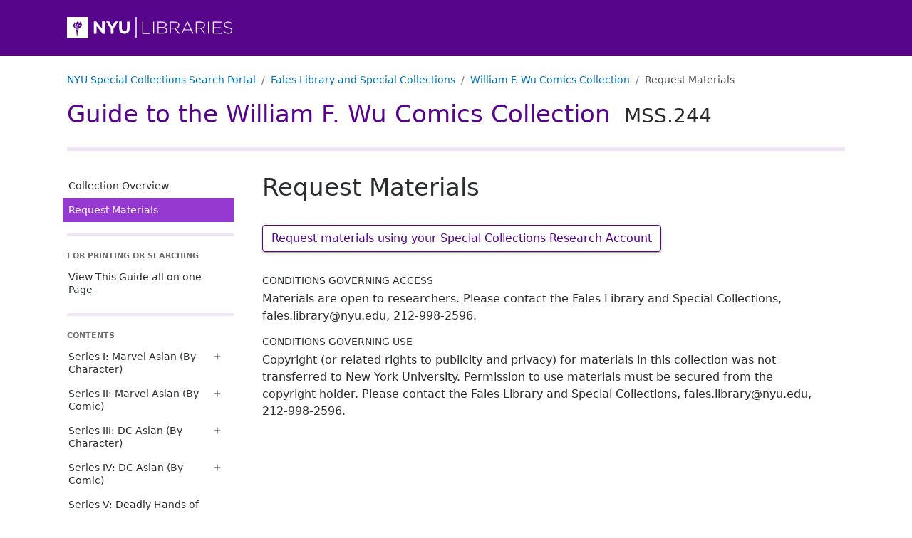

--- FILE ---
content_type: text/html
request_url: https://findingaids.library.nyu.edu/fales/mss_244/requestmaterials/
body_size: 29905
content:
<!DOCTYPE html><html lang="en-us"><head><script async src="https://www.googletagmanager.com/gtag/js?id=G-33G2GWWGBS"></script>
<script>
  window.dataLayer = window.dataLayer || [];
  function gtag(){dataLayer.push(arguments);}
  gtag('js', new Date());
  gtag('config', 'G-33G2GWWGBS');
</script><script>
  var _paq = window._paq = window._paq || [];
   
  _paq.push(['trackPageView']);
  _paq.push(['enableLinkTracking']);
  (function() {
    var u="https://nyulib.matomo.cloud/";
    _paq.push(['setTrackerUrl', u+'matomo.php']);
      _paq.push(['setSiteId', '17']);
    var d=document, g=d.createElement('script'), s=d.getElementsByTagName('script')[0];
    g.async=true; g.src='https://cdn.matomo.cloud/nyulib.matomo.cloud/matomo.js'; s.parentNode.insertBefore(g,s);
  })();
</script>
<meta charset="utf-8">
<meta http-equiv="X-UA-Compatible" content="IE=edge,chrome=1">
<meta name="HandheldFriendly" content="True">
<meta name="MobileOptimized" content="320">
<meta name="viewport" content="width=device-width, initial-scale=1">
<link rel="shortcut icon" href="https://library.nyu.edu/favicon.ico" type="image/x-icon">
<link rel="apple-touch-icon" href="/fales/mss_244/images/apple-touch-icon.png">
<link rel="preconnect" href="https://fonts.googleapis.com">
<link rel="preconnect" href="https://fonts.gstatic.com" crossorigin>
<link href="https://fonts.googleapis.com/css2?family=Montserrat:wght@300;400;500;600;700;800;900&display=swap" rel="stylesheet">

<link rel="stylesheet" href="/fales/mss_244/css/style.d36afdd71483d0be243178e9ba4da0a8.css" >
<meta name="description" content="William F. Wu is an Asian American scholar and science fiction writer whose doctoral dissertation titled The Yellow Peril (1981) documents evolving depictions of Chinese and Chinese-Americans in American fiction. This archive represents his collection of nearly 600 comics featuring Asian characters.">
<meta name="eadmd5" content="md5:1f8f1f32eb844c6b7bbec60dd52be5b5">
<meta name="libversion" content="v0.31.0">
<meta name="appversion" content="v0.30.0 (using EAD package v0.31.0)">
<meta name="timestamp" content="2024-11-14T01:20:09.856825707-05:00">
<meta name="generator" content="Hugo 0.117.0">

<meta property="og:url" content="https://findingaids.library.nyu.edu/fales/mss_244/requestmaterials/">
<meta property="og:title" content="Request Materials: William F. Wu Comics Collection: NYU Special Collections Finding Aids">
<meta property="og:description" content="William F. Wu is an Asian American scholar and science fiction writer whose doctoral dissertation titled The Yellow Peril (1981) documents evolving depictions of Chinese and Chinese-Americans in American fiction. This archive represents his collection of nearly 600 comics featuring Asian characters.">
<meta property="og:type" content="website"><title>Request Materials: William F. Wu Comics Collection: NYU Special Collections Finding Aids</title>
  <link rel="canonical" href="https://findingaids.library.nyu.edu/fales/mss_244/requestmaterials/" />
</head>

<body data-bs-spy="scroll" data-bs-target="#guide-contents-nav" data-bs-offset="20" class="d-flex flex-column isnode  requestmaterials section">
    <header id="top">
      <div class="skip-nav">
        <a href="#content">Skip to main content</a>
        <a href="#guide-nav">Skip to main navigation</a>
      </div><div class="bd-header header-repository">
  <div class="container-lg">
      <a href="https://library.nyu.edu/" title="NYU Libraries Homepage">
        <img alt="NYU Libraries logo" width="233" height="30" src = "/fales/mss_244/images/nyulibraries-logo.svg" >
      </a>
  </div>
</div>
      <nav aria-label="breadcrumb" class="dl-breadcrumbs container-lg">
  <ol class="breadcrumb">
    <li class="breadcrumb-item"><a href="https://specialcollections.library.nyu.edu/search">NYU Special Collections Search Portal</a></li><li class="breadcrumb-item d-none d-md-block">
      <a href="https://specialcollections.library.nyu.edu/search/?f%5Brepository_sim%5D%5B%5D=fales">Fales Library and Special Collections</a>
    </li>
      <li  class="breadcrumb-item  d-none d-md-block"><a href="/fales/mss_244/">William F. Wu Comics Collection</a></li>
      <li  class="breadcrumb-item active  d-none d-md-block">Request Materials</li>
      </ol></nav>
      <div class="header-collection container-lg">
  <div>
      <div class="collection-title-siteheader"><a href="/fales/mss_244/">Guide to the William F. Wu Comics Collection <span class="ead-num">MSS.244</span></a></div>
    </div>
  </div>

    </header>
    <div class="content-wrapper container-lg">
      <aside class="main-navigation-holder sticky-md-top align-self-start">
<nav id="guide-nav" class="main-navigation" aria-label="Main navigation for this collection" >
  <ul class="main-nav-links nav-link-group">
    <li>
      <a class="nav-link" href="/fales/mss_244/">Collection Overview</a>
    </li>
    <li class="active">
      <a class="nav-link" href="/fales/mss_244/requestmaterials/" aria-current="page">Request Materials</a>
    </li>
  </ul>

  <div class="nav-item-header all-on-one">
    For Printing Or Searching
  </div>
  <ul class="all-on-one nav-link-group">
    
    <li>
      <a class="nav-link" href="/fales/mss_244/all/">View This Guide all on one Page</a>
    </li>
  </ul>

  <div class="d-none d-md-block">
    <div class="nav-item-header">Contents</div>
  </div>

    
    <div class="d-block d-md-none dl-contents-link">
          <a href="/fales/mss_244/contents/" role="button" type="button" data-bs-toggle="collapse" data-bs-target="#guide-contents-nav" aria-controls="guide-contents-nav" aria-expanded="false" aria-label="Toggle navigation" class="bd-sidebar-toggle dl-2 collapsed nav-link d-inline-block d-md-none" >Contents<span class="bi-expand">
            <svg xmlns='http://www.w3.org/2000/svg' width='18' height='18' fill='currentColor' viewBox='0 0 16 16'>
  <path d='M8 4a.5.5 0 0 1 .5.5v3h3a.5.5 0 0 1 0 1h-3v3a.5.5 0 0 1-1 0v-3h-3a.5.5 0 0 1 0-1h3v-3A.5.5 0 0 1 8 4z' /></svg></span><span class="bi-collapse">
            <svg xmlns='http://www.w3.org/2000/svg' width='18' height='18' fill='currentColor' viewBox='0 0 16 16'>
  <path d='M4 8a.5.5 0 0 1 .5-.5h7a.5.5 0 0 1 0 1h-7A.5.5 0 0 1 4 8z' /></svg></span>
          </a>
</div>
  <ul id="guide-contents-nav" class="guide-contents-nav collapse"><li>
          <div class="dl-nav">
            <div class="nav-item-series nav-item">
              <a class="nav-link" href="/fales/mss_244/contents/aspace_ref1/" id="nav_series_aspace_ref1">Series I: Marvel Asian (By Character)</a>
              <button class="collapsed dl-disclosure-button dl-2" data-bs-toggle="collapse" aria-expanded="false" data-bs-target="#nav_aspace_ref1" aria-controls="nav_aspace_ref1" aria-labelledby="nav_series_aspace_ref1">
                  <span class="bi-expand"><svg xmlns='http://www.w3.org/2000/svg' width='18' height='18' fill='currentColor' viewBox='0 0 16 16'>
  <path d='M8 4a.5.5 0 0 1 .5.5v3h3a.5.5 0 0 1 0 1h-3v3a.5.5 0 0 1-1 0v-3h-3a.5.5 0 0 1 0-1h3v-3A.5.5 0 0 1 8 4z' /></svg></span>
                  <span class="bi-collapse"><svg xmlns='http://www.w3.org/2000/svg' width='18' height='18' fill='currentColor' viewBox='0 0 16 16'>
  <path d='M4 8a.5.5 0 0 1 .5-.5h7a.5.5 0 0 1 0 1h-7A.5.5 0 0 1 4 8z' /></svg></span>
                </button>
            </div>
              <div >
                <ul class="collapse" id="nav_aspace_ref1">
                      <li class="nav-item nav-sub-item nav-item-subseries">
                        <a class="nav-link" href="/fales/mss_244/contents/aspace_ref1/#aspace_ref7">Subseries A: Ancient One/ Wong</a></li>
                      <li class="nav-item nav-sub-item nav-item-subseries">
                        <a class="nav-link" href="/fales/mss_244/contents/aspace_ref1/#aspace_ref368">Subseries B: Fin Fang Foom</a></li>
                      <li class="nav-item nav-sub-item nav-item-subseries">
                        <a class="nav-link" href="/fales/mss_244/contents/aspace_ref1/#aspace_ref369">Subseries C: Philip Chang</a></li>
                      <li class="nav-item nav-sub-item nav-item-subseries">
                        <a class="nav-link" href="/fales/mss_244/contents/aspace_ref1/#aspace_ref370">Subseries D: The Mandarin</a></li>
                      <li class="nav-item nav-sub-item nav-item-subseries">
                        <a class="nav-link" href="/fales/mss_244/contents/aspace_ref1/#aspace_ref371">Subseries E: Sha- Shan</a></li>
                      <li class="nav-item nav-sub-item nav-item-subseries">
                        <a class="nav-link" href="/fales/mss_244/contents/aspace_ref1/#aspace_ref372">Subseries F: Silver Samurai</a></li>
                      <li class="nav-item nav-sub-item nav-item-subseries">
                        <a class="nav-link" href="/fales/mss_244/contents/aspace_ref1/#aspace_ref373">Subseries G: Sunfire</a></li>
                      <li class="nav-item nav-sub-item nav-item-subseries">
                        <a class="nav-link" href="/fales/mss_244/contents/aspace_ref1/#aspace_ref374">Subseries H: Yellow Claw</a></li></ul>
              </div></div>
        </li><li>
          <div class="dl-nav">
            <div class="nav-item-series nav-item">
              <a class="nav-link" href="/fales/mss_244/contents/aspace_ref375/" id="nav_series_aspace_ref375">Series II: Marvel Asian (By Comic)</a>
              <button class="collapsed dl-disclosure-button dl-2" data-bs-toggle="collapse" aria-expanded="false" data-bs-target="#nav_aspace_ref375" aria-controls="nav_aspace_ref375" aria-labelledby="nav_series_aspace_ref375">
                  <span class="bi-expand"><svg xmlns='http://www.w3.org/2000/svg' width='18' height='18' fill='currentColor' viewBox='0 0 16 16'>
  <path d='M8 4a.5.5 0 0 1 .5.5v3h3a.5.5 0 0 1 0 1h-3v3a.5.5 0 0 1-1 0v-3h-3a.5.5 0 0 1 0-1h3v-3A.5.5 0 0 1 8 4z' /></svg></span>
                  <span class="bi-collapse"><svg xmlns='http://www.w3.org/2000/svg' width='18' height='18' fill='currentColor' viewBox='0 0 16 16'>
  <path d='M4 8a.5.5 0 0 1 .5-.5h7a.5.5 0 0 1 0 1h-7A.5.5 0 0 1 4 8z' /></svg></span>
                </button>
            </div>
              <div >
                <ul class="collapse" id="nav_aspace_ref375">
                      <li class="nav-item nav-sub-item nav-item-subseries">
                        <a class="nav-link" href="/fales/mss_244/contents/aspace_ref375/#aspace_ref467">Subseries A: Daredevil</a></li>
                      <li class="nav-item nav-sub-item nav-item-subseries">
                        <a class="nav-link" href="/fales/mss_244/contents/aspace_ref375/#aspace_ref376">Subseries B: Godzilla</a></li>
                      <li class="nav-item nav-sub-item nav-item-subseries">
                        <a class="nav-link" href="/fales/mss_244/contents/aspace_ref375/#aspace_ref377">Subseries C: Iron Fist</a></li>
                      <li class="nav-item nav-sub-item nav-item-subseries">
                        <a class="nav-link" href="/fales/mss_244/contents/aspace_ref375/#aspace_ref378">Subseries D: Master of Kung Fu</a></li>
                      <li class="nav-item nav-sub-item nav-item-subseries">
                        <a class="nav-link" href="/fales/mss_244/contents/aspace_ref375/#aspace_ref379">Subseries E: Nick Fury Agent of S.H.E.I.L.D.</a></li>
                      <li class="nav-item nav-sub-item nav-item-subseries">
                        <a class="nav-link" href="/fales/mss_244/contents/aspace_ref375/#aspace_ref380">Subseries F: Shogun Warriors</a></li>
                      <li class="nav-item nav-sub-item nav-item-subseries">
                        <a class="nav-link" href="/fales/mss_244/contents/aspace_ref375/#aspace_ref501">Subseries G: The Tomb of Dracula</a></li>
                      <li class="nav-item nav-sub-item nav-item-subseries">
                        <a class="nav-link" href="/fales/mss_244/contents/aspace_ref375/#aspace_ref500">Subseries H: Mantis</a></li>
                      <li class="nav-item nav-sub-item nav-item-subseries">
                        <a class="nav-link" href="/fales/mss_244/contents/aspace_ref375/#aspace_ref381">Subseries I: Spiderman</a></li>
                      <li class="nav-item nav-sub-item nav-item-subseries">
                        <a class="nav-link" href="/fales/mss_244/contents/aspace_ref375/#aspace_ref512">Subseries J: World's Finest</a></li>
                      <li class="nav-item nav-sub-item nav-item-subseries">
                        <a class="nav-link" href="/fales/mss_244/contents/aspace_ref375/#aspace_ref382">Subseries K: Various Comics</a></li></ul>
              </div></div>
        </li><li>
          <div class="dl-nav">
            <div class="nav-item-series nav-item">
              <a class="nav-link" href="/fales/mss_244/contents/aspace_ref383/" id="nav_series_aspace_ref383">Series III: DC Asian (By Character)</a>
              <button class="collapsed dl-disclosure-button dl-2" data-bs-toggle="collapse" aria-expanded="false" data-bs-target="#nav_aspace_ref383" aria-controls="nav_aspace_ref383" aria-labelledby="nav_series_aspace_ref383">
                  <span class="bi-expand"><svg xmlns='http://www.w3.org/2000/svg' width='18' height='18' fill='currentColor' viewBox='0 0 16 16'>
  <path d='M8 4a.5.5 0 0 1 .5.5v3h3a.5.5 0 0 1 0 1h-3v3a.5.5 0 0 1-1 0v-3h-3a.5.5 0 0 1 0-1h3v-3A.5.5 0 0 1 8 4z' /></svg></span>
                  <span class="bi-collapse"><svg xmlns='http://www.w3.org/2000/svg' width='18' height='18' fill='currentColor' viewBox='0 0 16 16'>
  <path d='M4 8a.5.5 0 0 1 .5-.5h7a.5.5 0 0 1 0 1h-7A.5.5 0 0 1 4 8z' /></svg></span>
                </button>
            </div>
              <div >
                <ul class="collapse" id="nav_aspace_ref383">
                      <li class="nav-item nav-sub-item nav-item-subseries">
                        <a class="nav-link" href="/fales/mss_244/contents/aspace_ref383/#aspace_ref384">Subseries A: Chop Chop</a></li>
                      <li class="nav-item nav-sub-item nav-item-subseries">
                        <a class="nav-link" href="/fales/mss_244/contents/aspace_ref383/#aspace_ref385">Subseries B: Karate Kid</a></li>
                      <li class="nav-item nav-sub-item nav-item-subseries">
                        <a class="nav-link" href="/fales/mss_244/contents/aspace_ref383/#aspace_ref386">Subseries C: Korak, Son of Tarzan</a></li>
                      <li class="nav-item nav-sub-item nav-item-subseries">
                        <a class="nav-link" href="/fales/mss_244/contents/aspace_ref383/#aspace_ref387">Subseries D: Kung Fu Fighter</a></li></ul>
              </div></div>
        </li><li>
          <div class="dl-nav">
            <div class="nav-item-series nav-item">
              <a class="nav-link" href="/fales/mss_244/contents/aspace_ref388/" id="nav_series_aspace_ref388">Series IV: DC Asian (By Comic)</a>
              <button class="collapsed dl-disclosure-button dl-2" data-bs-toggle="collapse" aria-expanded="false" data-bs-target="#nav_aspace_ref388" aria-controls="nav_aspace_ref388" aria-labelledby="nav_series_aspace_ref388">
                  <span class="bi-expand"><svg xmlns='http://www.w3.org/2000/svg' width='18' height='18' fill='currentColor' viewBox='0 0 16 16'>
  <path d='M8 4a.5.5 0 0 1 .5.5v3h3a.5.5 0 0 1 0 1h-3v3a.5.5 0 0 1-1 0v-3h-3a.5.5 0 0 1 0-1h3v-3A.5.5 0 0 1 8 4z' /></svg></span>
                  <span class="bi-collapse"><svg xmlns='http://www.w3.org/2000/svg' width='18' height='18' fill='currentColor' viewBox='0 0 16 16'>
  <path d='M4 8a.5.5 0 0 1 .5-.5h7a.5.5 0 0 1 0 1h-7A.5.5 0 0 1 4 8z' /></svg></span>
                </button>
            </div>
              <div >
                <ul class="collapse" id="nav_aspace_ref388">
                      <li class="nav-item nav-sub-item nav-item-subseries">
                        <a class="nav-link" href="/fales/mss_244/contents/aspace_ref388/#aspace_ref389">Subseries A: Batman</a></li>
                      <li class="nav-item nav-sub-item nav-item-subseries">
                        <a class="nav-link" href="/fales/mss_244/contents/aspace_ref388/#aspace_ref390">Subseries B: GI Combat</a></li>
                      <li class="nav-item nav-sub-item nav-item-subseries">
                        <a class="nav-link" href="/fales/mss_244/contents/aspace_ref388/#aspace_ref391">Subseries C. Iron Man</a></li>
                      <li class="nav-item nav-sub-item nav-item-subseries">
                        <a class="nav-link" href="/fales/mss_244/contents/aspace_ref388/#aspace_ref392">Subseries D: Jonah Hex</a></li>
                      <li class="nav-item nav-sub-item nav-item-subseries">
                        <a class="nav-link" href="/fales/mss_244/contents/aspace_ref388/#aspace_ref393">Subseries E: Justice League of America</a></li>
                      <li class="nav-item nav-sub-item nav-item-subseries">
                        <a class="nav-link" href="/fales/mss_244/contents/aspace_ref388/#aspace_ref394">Subseries F: Shadow</a></li>
                      <li class="nav-item nav-sub-item nav-item-subseries">
                        <a class="nav-link" href="/fales/mss_244/contents/aspace_ref388/#aspace_ref395">Subseries G: Shazam!</a></li>
                      <li class="nav-item nav-sub-item nav-item-subseries">
                        <a class="nav-link" href="/fales/mss_244/contents/aspace_ref388/#aspace_ref396">Subseries H: Star Fire</a></li>
                      <li class="nav-item nav-sub-item nav-item-subseries">
                        <a class="nav-link" href="/fales/mss_244/contents/aspace_ref388/#aspace_ref397">Subseries I: Unexpected</a></li>
                      <li class="nav-item nav-sub-item nav-item-subseries">
                        <a class="nav-link" href="/fales/mss_244/contents/aspace_ref388/#aspace_ref398">Subseries J: Weird War Tales</a></li>
                      <li class="nav-item nav-sub-item nav-item-subseries">
                        <a class="nav-link" href="/fales/mss_244/contents/aspace_ref388/#aspace_ref399">Subseries K: Wonder Woman</a></li>
                      <li class="nav-item nav-sub-item nav-item-subseries">
                        <a class="nav-link" href="/fales/mss_244/contents/aspace_ref388/#aspace_ref400">Subseries L: Various Characters and Comics</a></li></ul>
              </div></div>
        </li><li>
          <div class="dl-nav">
            <div class="nav-item-series nav-item">
              <a class="nav-link" href="/fales/mss_244/contents/aspace_ref269/" id="nav_series_aspace_ref269">Series V: Deadly Hands of Kung Fu</a>
              
            </div>
              <div >
                <ul class="collapse" id="nav_aspace_ref269"></ul>
              </div></div>
        </li><li>
          <div class="dl-nav">
            <div class="nav-item-series nav-item">
              <a class="nav-link" href="/fales/mss_244/contents/aspace_ref367/" id="nav_series_aspace_ref367">Series VI: Charlton Comics</a>
              <button class="collapsed dl-disclosure-button dl-2" data-bs-toggle="collapse" aria-expanded="false" data-bs-target="#nav_aspace_ref367" aria-controls="nav_aspace_ref367" aria-labelledby="nav_series_aspace_ref367">
                  <span class="bi-expand"><svg xmlns='http://www.w3.org/2000/svg' width='18' height='18' fill='currentColor' viewBox='0 0 16 16'>
  <path d='M8 4a.5.5 0 0 1 .5.5v3h3a.5.5 0 0 1 0 1h-3v3a.5.5 0 0 1-1 0v-3h-3a.5.5 0 0 1 0-1h3v-3A.5.5 0 0 1 8 4z' /></svg></span>
                  <span class="bi-collapse"><svg xmlns='http://www.w3.org/2000/svg' width='18' height='18' fill='currentColor' viewBox='0 0 16 16'>
  <path d='M4 8a.5.5 0 0 1 .5-.5h7a.5.5 0 0 1 0 1h-7A.5.5 0 0 1 4 8z' /></svg></span>
                </button>
            </div>
              <div >
                <ul class="collapse" id="nav_aspace_ref367">
                      <li class="nav-item nav-sub-item nav-item-subseries">
                        <a class="nav-link" href="/fales/mss_244/contents/aspace_ref367/#aspace_ref403">Subseries A: Doomsday +1</a></li>
                      <li class="nav-item nav-sub-item nav-item-subseries">
                        <a class="nav-link" href="/fales/mss_244/contents/aspace_ref367/#aspace_ref404">Subseries B: House of Yang</a></li>
                      <li class="nav-item nav-sub-item nav-item-subseries">
                        <a class="nav-link" href="/fales/mss_244/contents/aspace_ref367/#aspace_ref405">Subseries C: Various</a></li></ul>
              </div></div>
        </li><li>
          <div class="dl-nav">
            <div class="nav-item-series nav-item">
              <a class="nav-link" href="/fales/mss_244/contents/aspace_ref406/" id="nav_series_aspace_ref406">Series VII: Various Comics</a>
              <button class="collapsed dl-disclosure-button dl-2" data-bs-toggle="collapse" aria-expanded="false" data-bs-target="#nav_aspace_ref406" aria-controls="nav_aspace_ref406" aria-labelledby="nav_series_aspace_ref406">
                  <span class="bi-expand"><svg xmlns='http://www.w3.org/2000/svg' width='18' height='18' fill='currentColor' viewBox='0 0 16 16'>
  <path d='M8 4a.5.5 0 0 1 .5.5v3h3a.5.5 0 0 1 0 1h-3v3a.5.5 0 0 1-1 0v-3h-3a.5.5 0 0 1 0-1h3v-3A.5.5 0 0 1 8 4z' /></svg></span>
                  <span class="bi-collapse"><svg xmlns='http://www.w3.org/2000/svg' width='18' height='18' fill='currentColor' viewBox='0 0 16 16'>
  <path d='M4 8a.5.5 0 0 1 .5-.5h7a.5.5 0 0 1 0 1h-7A.5.5 0 0 1 4 8z' /></svg></span>
                </button>
            </div>
              <div >
                <ul class="collapse" id="nav_aspace_ref406">
                      <li class="nav-item nav-sub-item nav-item-subseries">
                        <a class="nav-link" href="/fales/mss_244/contents/aspace_ref406/#aspace_ref664">Subseries A: Judo Masters</a></li>
                      <li class="nav-item nav-sub-item nav-item-subseries">
                        <a class="nav-link" href="/fales/mss_244/contents/aspace_ref406/#aspace_ref665">Subseries B: Atlas Comics</a></li>
                      <li class="nav-item nav-sub-item nav-item-subseries">
                        <a class="nav-link" href="/fales/mss_244/contents/aspace_ref406/#aspace_ref674">Subseries C: Dell Comics</a></li>
                      <li class="nav-item nav-sub-item nav-item-subseries">
                        <a class="nav-link" href="/fales/mss_244/contents/aspace_ref406/#aspace_ref666">Subseries D: Gold Key Comics</a></li>
                      <li class="nav-item nav-sub-item nav-item-subseries">
                        <a class="nav-link" href="/fales/mss_244/contents/aspace_ref406/#aspace_ref667">Subseries E: Various Comics</a></li>
                      <li class="nav-item nav-sub-item nav-item-subseries">
                        <a class="nav-link" href="/fales/mss_244/contents/aspace_ref406/#aspace_ref668">Subseries F: Foreign Comics</a></li></ul>
              </div></div>
        </li><li>
          <div class="dl-nav">
            <div class="nav-item-series nav-item">
              <a class="nav-link" href="/fales/mss_244/contents/aspace_ref721/" id="nav_series_aspace_ref721">OVERSIZE Series II</a>
              
            </div>
              <div >
                <ul class="collapse" id="nav_aspace_ref721"></ul>
              </div></div>
        </li><li>
          <div class="dl-nav">
            <div class="nav-item-series nav-item">
              <a class="nav-link" href="/fales/mss_244/contents/aspace_56919edff9ca230ea4e99107f442dd7e/" id="nav_series_aspace_56919edff9ca230ea4e99107f442dd7e">Series VIII: 2018 Accretion</a>
              
            </div>
              <div >
                <ul class="collapse" id="nav_aspace_56919edff9ca230ea4e99107f442dd7e"></ul>
              </div></div>
        </li></ul>
  <div class="d-none d-md-block">
    <div class="publicationstmt">
  <div class="publisher">
    <img class="logo" src = "/fales/mss_244/images/fales_logo.gif" alt="">
      <div class="publicationstmt-publisher">Fales Library and Special Collections</div>
        <div class="publicationstmt-address">
            <div class="publicationstmt-addressline">Elmer Holmes Bobst Library</div>
            <div class="publicationstmt-addressline">70 Washington Square South</div>
            <div class="publicationstmt-addressline">2nd Floor</div>
            <div class="publicationstmt-addressline">New York, NY 10012</div>
        </div>
        <div class="contact-email"><span class="email-address">fales.library@nyu.edu</span></div>
        <div class="repo-url">
          <a href="https://library.nyu.edu/locations/special-collections-center/" target="_blank" aria-label="Fales Library and Special Collections">https://library.nyu.edu/locations/special-collections-center/<span style="white-space: nowrap;">&nbsp;<svg version="1.1" xmlns="http://www.w3.org/2000/svg" xmlns:xlink="http://www.w3.org/1999/xlink" fill="currentColor" width="15" height="15" viewBox="0 0 32 32" aria-label="External Link"><path d="M25.152 16.576v5.696q0 2.144-1.504 3.648t-3.648 1.504h-14.848q-2.144 0-3.648-1.504t-1.504-3.648v-14.848q0-2.112 1.504-3.616t3.648-1.536h12.576q0.224 0 0.384 0.16t0.16 0.416v1.152q0 0.256-0.16 0.416t-0.384 0.16h-12.576q-1.184 0-2.016 0.832t-0.864 2.016v14.848q0 1.184 0.864 2.016t2.016 0.864h14.848q1.184 0 2.016-0.864t0.832-2.016v-5.696q0-0.256 0.16-0.416t0.416-0.16h1.152q0.256 0 0.416 0.16t0.16 0.416zM32 1.152v9.12q0 0.48-0.352 0.8t-0.8 0.352-0.8-0.352l-3.136-3.136-11.648 11.648q-0.16 0.192-0.416 0.192t-0.384-0.192l-2.048-2.048q-0.192-0.16-0.192-0.384t0.192-0.416l11.648-11.648-3.136-3.136q-0.352-0.352-0.352-0.8t0.352-0.8 0.8-0.352h9.12q0.48 0 0.8 0.352t0.352 0.8z"></path>
          </svg></span></a></div>
  </div>
</div>
</div>
</nav>
</aside>


      <main id="content" class="content" tabindex="-1">
  <h1 class="page-title">Request Materials</h1>
  <div class="request-button"><a href="https://aeon.library.nyu.edu/Logon?Action=10&amp;Form=31&amp;Value=https://raw.githubusercontent.com/NYULibraries/findingaids_eads_v2/master/fales/mss_244.xml" target="_blank" class="mdc-button--raised btn btn-outline-primary">Request materials using your Special Collections Research Account</a></div>
  <div class="md-group formattednote accessrestrict" id ="aspace_a9860a30fd1e44217f95a351054e052f">
  <h2 class="formattednote-header">Conditions Governing Access</h2>
  <div>
    <p>Materials are open to researchers. Please contact the Fales Library and Special Collections, fales.library@nyu.edu, 212-998-2596.</p>
  </div>
  
  </div>
<div class="md-group formattednote userestrict" id ="aspace_619527d99ef3ebcccca9576b7204c5af">
  <h2 class="formattednote-header">Conditions Governing Use</h2>
  <div>
    <p>Copyright (or related rights to publicity and privacy) for materials in this collection was not transferred to New York University. Permission to use materials must be secured from the copyright holder. Please contact the Fales Library and Special Collections, fales.library@nyu.edu, 212-998-2596.</p>
  </div>
  
  </div>

      </main>
    </div><div class="d-block d-md-none mobile-repoinfo">
      <div class="publicationstmt">
  <div class="publisher">
    <img class="logo" src = "/fales/mss_244/images/fales_logo.gif" alt="">
      <div class="publicationstmt-publisher">Fales Library and Special Collections</div>
        <div class="publicationstmt-address">
            <div class="publicationstmt-addressline">Elmer Holmes Bobst Library</div>
            <div class="publicationstmt-addressline">70 Washington Square South</div>
            <div class="publicationstmt-addressline">2nd Floor</div>
            <div class="publicationstmt-addressline">New York, NY 10012</div>
        </div>
        <div class="contact-email"><span class="email-address">fales.library@nyu.edu</span></div>
        <div class="repo-url">
          <a href="https://library.nyu.edu/locations/special-collections-center/" target="_blank" aria-label="Fales Library and Special Collections">https://library.nyu.edu/locations/special-collections-center/<span style="white-space: nowrap;">&nbsp;<svg version="1.1" xmlns="http://www.w3.org/2000/svg" xmlns:xlink="http://www.w3.org/1999/xlink" fill="currentColor" width="15" height="15" viewBox="0 0 32 32" aria-label="External Link"><path d="M25.152 16.576v5.696q0 2.144-1.504 3.648t-3.648 1.504h-14.848q-2.144 0-3.648-1.504t-1.504-3.648v-14.848q0-2.112 1.504-3.616t3.648-1.536h12.576q0.224 0 0.384 0.16t0.16 0.416v1.152q0 0.256-0.16 0.416t-0.384 0.16h-12.576q-1.184 0-2.016 0.832t-0.864 2.016v14.848q0 1.184 0.864 2.016t2.016 0.864h14.848q1.184 0 2.016-0.864t0.832-2.016v-5.696q0-0.256 0.16-0.416t0.416-0.16h1.152q0.256 0 0.416 0.16t0.16 0.416zM32 1.152v9.12q0 0.48-0.352 0.8t-0.8 0.352-0.8-0.352l-3.136-3.136-11.648 11.648q-0.16 0.192-0.416 0.192t-0.384-0.192l-2.048-2.048q-0.192-0.16-0.192-0.384t0.192-0.416l11.648-11.648-3.136-3.136q-0.352-0.352-0.352-0.8t0.352-0.8 0.8-0.352h9.12q0.48 0 0.8 0.352t0.352 0.8z"></path>
          </svg></span></a></div>
  </div>
</div>
</div>
    <footer class="footer mt-auto ">
  <div class="container-lg">
    <div class="footer-text">
      <div>
          <a href="https://guides.nyu.edu/using_archives/home"><span>Using Archives &amp; Manuscripts</span></a>
        </div><div>
          <a href="https://nyu.qualtrics.com/jfe/form/SV_3Qw7bzL1VzG6hVA"><span>Report Harmful Language</span></a>
        </div><div>
          <a href="https://library.nyu.edu/about/policies/open-metadata-policy/"><span>NYU Libraries Open Metadata Policy</span></a>
        </div><div>
          <a href="https://www.nyu.edu/footer/accessibility.html"><span>NYU Digital Accessibility Policy</span></a>
        </div></div>
  </div>

  

  
 <script src="https://cdn.jsdelivr.net/npm/bootstrap@5.1.3/dist/js/bootstrap.bundle.min.js" defer></script>
  
</footer></body>
</html>
